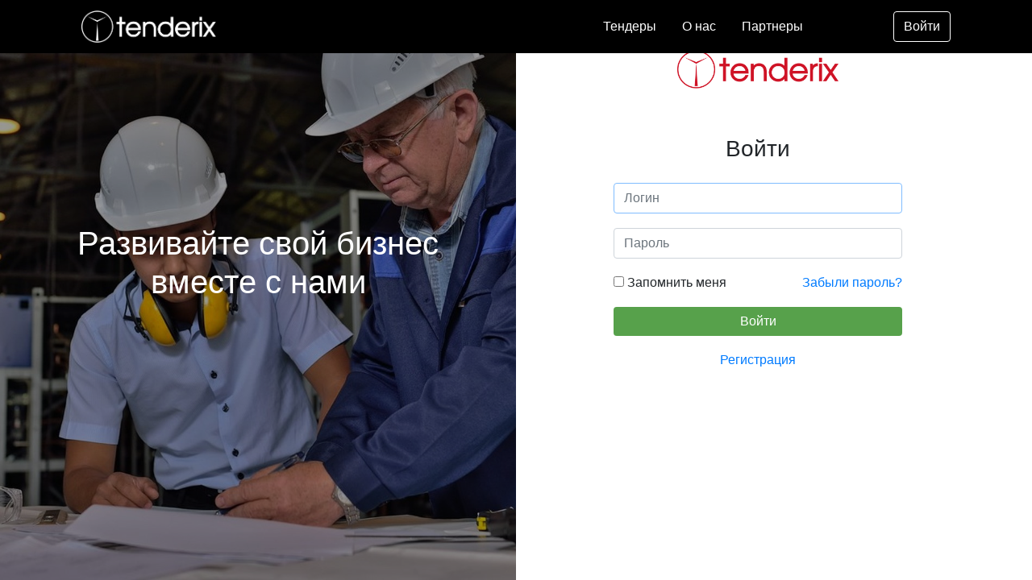

--- FILE ---
content_type: text/html; charset=UTF-8
request_url: https://tenderix.kz/tenders_detail.php?LOT_ID=103
body_size: 2544
content:
 <!DOCTYPE html>
<html lang="ru">
	<head>
		<meta charset="utf-8">
		<meta http-equiv="X-UA-Compatible" content="IE=edge">
		<meta name="viewport" content="width=device-width, initial-scale=1">
		<link rel="icon" href="/favicon.ico">
		<title>Тендерикс Казахстан</title>
		
		<!-- Js -->
		<script src="/bitrix/templates/tenderix/js/jquery.min.js"></script>
		
		<script src="/bitrix/templates/tenderix/js/bootstrap.bundle.min.js"></script>
		<script src="/bitrix/templates/tenderix/js/popper.min.js"></script>
		<script src="/bitrix/templates/tenderix/js/bootstrap.min.js"></script>
		
		<script src="/bitrix/templates/tenderix/js/jquery.easing.min.js"></script>
		<script src="/bitrix/templates/tenderix/js/scroll.js"></script>
		<script src="/bitrix/templates/tenderix/js/user-interface.js"></script>
		
		<!-- Css -->
		<link rel="stylesheet" href="/bitrix/templates/tenderix/css/bootstrap-reboot.min.css">
		<link rel="stylesheet" href="/bitrix/templates/tenderix/css/bootstrap.min.css">
		<link rel="stylesheet" href="/bitrix/templates/tenderix/css/bootstrap-grid.min.css">
		<link rel="stylesheet" href="/bitrix/templates/tenderix/css/user-interface.css">
		
		<!-- Fonts -->
		<link rel="stylesheet" href="/bitrix/templates/tenderix/css/fontawesome.min.css">
		<link rel="stylesheet" href="/bitrix/templates/tenderix/css/regular.min.css">
		<link rel="stylesheet" href="/bitrix/templates/tenderix/css/solid.min.css">	

		<meta http-equiv="Content-Type" content="text/html; charset=UTF-8" />
<meta name="robots" content="index, follow" />
<meta name="keywords" content="Тендерикс Казахстан" />
<meta name="description" content="Тендерикс Казахстан" />
<link href="/bitrix/cache/css/s1/tenderix/page_ea92f604458f1fc8e1e92c8b8706e70b/page_ea92f604458f1fc8e1e92c8b8706e70b.css?17694452331930" type="text/css"  rel="stylesheet" />
<link href="/bitrix/cache/css/s1/tenderix/template_3bcc5d10d9f5f9897226c0a1b27362a7/template_3bcc5d10d9f5f9897226c0a1b27362a7.css?17694452057958" type="text/css"  data-template-style="true"  rel="stylesheet" />
<script type="text/javascript">
					(function () {
						"use strict";

						var counter = function ()
						{
							var cookie = (function (name) {
								var parts = ("; " + document.cookie).split("; " + name + "=");
								if (parts.length == 2) {
									try {return JSON.parse(decodeURIComponent(parts.pop().split(";").shift()));}
									catch (e) {}
								}
							})("BITRIX_CONVERSION_CONTEXT_s1");

							if (! cookie || cookie.EXPIRE < BX.message("SERVER_TIME"))
							{
								var request = new XMLHttpRequest();
								request.open("POST", "/bitrix/tools/conversion/ajax_counter.php", true);
								request.setRequestHeader("Content-type", "application/x-www-form-urlencoded");
								request.send(
									"SITE_ID="      + encodeURIComponent(BX.message("SITE_ID")) + "&" +
									"sessid="       + encodeURIComponent(BX.bitrix_sessid())    + "&" +
									"HTTP_REFERER=" + encodeURIComponent(document.referrer)
								);
							}
						};

						if (window.frameRequestStart === true)
							BX.addCustomEvent("onFrameDataReceived", counter);
						else
							BX.ready(counter);
					})();
				</script>



<script type="text/javascript" src="/bitrix/cache/js/s1/tenderix/template_f9501d3357713afde6cebbdcbccfc5fa/template_f9501d3357713afde6cebbdcbccfc5fa.js?1769445205416"></script>
<script type="text/javascript">var _ba = _ba || []; _ba.push(["aid", "a702d97c35da8c1ca19c0beac3dde931"]); _ba.push(["host", "tenderix.kz"]); (function() {var ba = document.createElement("script"); ba.type = "text/javascript"; ba.async = true;ba.src = (document.location.protocol == "https:" ? "https://" : "http://") + "bitrix.info/ba.js";var s = document.getElementsByTagName("script")[0];s.parentNode.insertBefore(ba, s);})();</script>


	</head>
	<body class="">
				<div class="wrapper">
			<div class="content">
				<header class="header">
					
					<div class="container-fluid">
						<div class="container">
							

						<nav class="navbar navbar-expand-lg">
			 <a class="navbar-brand logo" href="/?#firstPage"></a>			
					<ul class="navbar-nav ml-auto pr-5 mr-5" id="menu-tender">
																					<li data-menuanchor="secondPage" class="nav-item"><a class="nav-link" href="/?#secondPage">Тендеры</a></li>
																												<li data-menuanchor="thirdPage" class="nav-item"><a class="nav-link" href="/?#thirdPage">О нас</a></li>
																												<li data-menuanchor="fourthPage" class="nav-item"><a class="nav-link" href="/?#fourthPage">Партнеры</a></li>
																		</ul>			
				<button class="btn btn-login my-2 my-sm-0" onclick="location.href='/auth/'">Войти</button>
			</nav>
									</div>
					</div>
									</header><div class="form-login">	
	<form name="form_auth" class="form-login-form" method="post" target="_top" action="/tenders_detail.php?login=yes&amp;LOT_ID=103">
		<input type="hidden" name="AUTH_FORM" value="Y" />
		<input type="hidden" name="TYPE" value="AUTH" />
				<input type="hidden" name="backurl" value="/tenders_detail.php?LOT_ID=103" />
						<table class="form-login-table">
			<tr>
				<td><div class="form-login-logo cursor-pointer mb-5" onclick='location.href="/"'></div></td>
			</tr>
			<tr>
				<td><h3 class="mb-4">Войти</h3></td>
			</tr>
						<tr>
				<td>
					<div class="form-group">
					<input class="bx-auth-input form-control input-sm" type="text" name="USER_LOGIN" placeholder="Логин" maxlength="255" value="" />
					</div>
				</td>
			</tr>
			<tr>
				<td>
					<div class="form-group">
						<input class="bx-auth-input form-control input-sm" type="password" placeholder="Пароль" name="USER_PASSWORD" maxlength="255" />
					</div>
				</td>
			</tr>	
									<tr>
				<td class="checkbox">
					<div class="float-left">
						<input class="" type="checkbox" id="USER_REMEMBER" name="USER_REMEMBER" value="Y" /><label for="USER_REMEMBER">&nbsp;Запомнить меня</label>
					</div>
					<div class="float-right">
						<a href="/tenders_detail.php?forgot_password=yes&amp;LOT_ID=103" rel="nofollow">Забыли пароль?</a>
					</div>
					<div style="clear:both"></div>
					<div class="mb-3"></div>
				</td>
			</tr>
						<tr>
				<td class="authorize-submit-cell"><input  class="btn mb-3" type="submit" name="Login" value="Войти" /></td>
			</tr>
			<tr>
				<td><a class="small-link" href="/tenders_detail.php?register=yes&amp;LOT_ID=103" rel="nofollow">Регистрация</a><br /></td>
			</tr>
		</table>
	</form>
	<script type="text/javascript">
		try{document.form_auth.USER_LOGIN.focus();}catch(e){}
		</script>
</div>
<div class="bg-login">
</div>
<div class="bg-login-overlay">
	<h1 class="bg-login-heading">Развивайте свой бизнес<br>вместе с нами</h1>
</div>

		
		 <a href="#top" class="back-to-top"><i class="fas fa-caret-square-up"></i></a> 
	</div>
				</div>
		
	</body>
</html>

--- FILE ---
content_type: text/css
request_url: https://tenderix.kz/bitrix/templates/tenderix/css/user-interface.css
body_size: 288
content:
.pop-up-message{
	position: fixed;
	top: 50%;
	left: 50%;
	padding: 20px;
	border: 1px solid silver;
	border-radius: 5px;
	background: #fff;
	z-index: 1500;
	color: #333;
	max-width: 600px;
	box-shadow: 5px 5px 100px rgba(0, 0, 150, .3);
}
.pop-up-message.with-veil{
	box-shadow: 0 0 10px rgba(255, 255, 255, 1);
}
.pop-up-message .icon-close{
	float: right;
	margin: -25px -17px 0 0;
	font-style: normal;
	font-weight: bold;
	font-size: 22px;
	color: silver;
	cursor: pointer;
}
.pop-up-message .icon-close:hover{
	color: #333;
}

.hover-dotted:hover{
	border-bottom: 1px dotted;
	text-decoration: none;
}
#veil{
	width: 100%;
	height: 100%;
	position: fixed;
	top: 0;
	left: 0;
	z-index: 1499;
	background: rgba(0, 0, 0, 0.8);
	display: none;
}

--- FILE ---
content_type: text/css
request_url: https://tenderix.kz/bitrix/cache/css/s1/tenderix/page_ea92f604458f1fc8e1e92c8b8706e70b/page_ea92f604458f1fc8e1e92c8b8706e70b.css?17694452331930
body_size: 568
content:


/* Start:/bitrix/templates/tenderix/components/bitrix/system.auth.authorize/.default/style.css?17694451871546*/

.bg-login {
	position: absolute;
	top: 0;
	left: 0;
	bottom: 0;
	background: url('/bitrix/templates/tenderix/components/bitrix/system.auth.authorize/.default/images/image03.jpg') no-repeat;
	width: 50%;
	background-position: 0;
	background-size: cover;
}
.bg-login-heading {
	color: #fff;
}
.bg-login-overlay {
	width: 50%;
	position: absolute;
	top: 0;
	left: 0;
	bottom: 0;
	background: rgba(0, 0, 0, 0.4);
	display: flex;
	align-items: center;
	text-align: center;
	justify-content: center;
	padding-bottom: 60px;
}

.form-login {
	width: 50%;
	position: absolute;
	top: 0;
	right: 0;
	bottom: 0;
	display: flex;
	#align-items: center;
	text-align: center;
	#justify-content: left;
	padding-top: 60px;
	padding-left: 120px;
}
.form-login-logo {
	width: 200px;
	height: 50px;
	background: url('/bitrix/templates/tenderix/components/bitrix/system.auth.authorize/.default/images/logo-red.png') no-repeat;
	background-position: 0;
	background-size: contain;
	display: inline-block;
}
.form-login-form {
}
.form-login-table  {
	width: 360px;
}

.form-login-table td.checkbox label {
	display: inline !important;
}


.form-login-table td {
	text-align: center;	
}

.form-login-form input[type="submit"] {
	width: 100%;
	background: #57A14B;
	border: none;
	color: #fff;
}

.form-login-form input, 
.form-login-form input:active, 
.form-login-form input:focus, 
.form-login-form input:active:focus {
	outline:none !important;
	box-shadow: none !important;
	
}

.form-login-form input[type="submit"]:hover,
.form-login-form input[type="submit"]:focus,
.form-login-form input[type="submit"]:active
{
	background: #60AF52;
}

.small-link {}

.alert p {
	margin: 0;
	text-align: left;
	font-size: 14px;
}

/* End */
/* /bitrix/templates/tenderix/components/bitrix/system.auth.authorize/.default/style.css?17694451871546 */


--- FILE ---
content_type: text/css
request_url: https://tenderix.kz/bitrix/cache/css/s1/tenderix/template_3bcc5d10d9f5f9897226c0a1b27362a7/template_3bcc5d10d9f5f9897226c0a1b27362a7.css?17694452057958
body_size: 2458
content:


/* Start:/bitrix/templates/tenderix/components/bitrix/menu/tender/style.css?17694452011618*/
.logo {
	background: url('/bitrix/templates/tenderix/components/bitrix/menu/tender/images/logo.png') no-repeat;
	background-position: 0;
	background-size: contain;
	width: 200px;
	height: 50px;
}
.logo-red {
	background: url('/bitrix/templates/tenderix/components/bitrix/menu/tender/images/logo-red.png') no-repeat;
	background-position: 0;
	background-size: contain;
	width: 200px;
	height: 50px;
}

.nav-link {
	color: #fff;
	padding-left: 1rem !important;
	padding-right: 1rem !important;
}

.nav-user {
	padding-top: 12px;
	width: 100%;
}

.nav-user .nav-link {
	color: #000;
}

.nav-user .nav-link:hover {
	color: #575757;
}

.nav-link:hover {
	color: #ccc;
}
.nav-brand:focus,
.nav-link:focus {
	outline: none;
}

.nav-item.active .nav-link {
	color: #ccc;
}

.nav-user .nav-item.active .nav-link {
	color: #000;
	border-bottom: 3px solid #6C7DB7;
}

.btn-login {
	border: 1px solid #fff;
	color: #fff;
}

.btn-login:hover {
	background: #fff;
	color: #000;
}

.btn-logout {
	color: #000;
}

.btn-logout:hover {
	color: #575757;
}
.btn-logout:active,
.btn-logout:focus {
	box-shadow: none;

} 

.user-info-avatar {
    display: inline-block;
    width: 48px;
    height: 48px;
    line-height: 48px;
    border-radius: 24px;
    text-align: center;
    color: white;
	background: coral;
	font-size: 24px;
}
.user-info-name {
    display: inline-block;
}
.line {
	border-top: 2px solid #e2e2e2;
}
.pull-right {
	float: right;
}
.info_icon {
	display: inline-block;
	width: 24px;
	height: 24px;
}

.info_text {
	display: inline-block;
}
.info_phone {
	font-weight: 600 !important;
}
.info_text>i {
	color: #ce2c29;
}


/* End */


/* Start:/bitrix/templates/tenderix/template_styles.css?17694451345608*/
html, body {
  height: 100%;
}
.wrapper {
  display: flex;
  flex-direction: column;
  min-height: 100vh;
}
.content {
  flex: 1 0 auto;
  #margin-bottom: 40px;
}
.footer {
  flex-shrink: 0;
}

.header {
	position: fixed;
	z-index: 70;
	background: #000;
	width: 100%;
}
.main-section1 {
	position: absolute;
	top: 0;
	bottom: 0;
	width: 100%;
	background-image: url('/bitrix/templates/tenderix/img/image01.jpg');
	background-repeat: no-repeat;
	background-size: cover;
}
.main-section1-overlay {
	position: absolute;
	top: 0;
	bottom: 0;
	width: 100%;
	background: rgba(0, 0, 0, 0.7);
}
.main-section2 {
	position: absolute;
	top: 0;
	bottom: 0;
	width: 100%;
	background: #f8f8f9;
}
.section .box-wrapper {
	position: absolute;
	left: 0;
	right: 0;
	bottom: 10%;
	z-index: 70;
	text-align: center;
}
.section .text {
	z-index: 70;
	text-align: center;
	color: #fff;
	position: relative;
	padding-bottom: 20px;
}
.section .box {
	margin: auto;
	background: #fff;
	color: #000;
	border-radius: 12px;
	display: inline-block;
	padding: 6px 0;
}
.box .number,
.box .desc {
	white-space: nowrap;
	display: inline-block;
	vertical-align: middle;
}
.box .number {
	font-size: 36px;
	font-weight: 600;
	margin-right: 6px;
}
.box .desc {
	font-size: 14px;
	line-height: 14px;
	text-align: left;
}
.cursor-pointer{
  cursor: pointer;
}

.section .content {
	position: relative;
	z-index: 70;
	padding-top: 40px;
}

.section .about {
	#padding-top: 140px;
}

.about p {
	text-align: justify;
	
}
.rightimg  {
    float: right; /* Выравнивание по правому краю  */ 
    margin: 7px 0 7px 18px; /* Отступы вокруг картинки */
}

.form-control {
	color: #000;
}  
.page {
	
}
.page-heading {
	#padding-bottom: 24px;
}

.page > .container-fluid {
	background: #ddd;
}

.page > .container-fluid > .container {
	padding-top: 140px;
	background: #fff;
	padding-bottom: 24px;
	box-shadow: 0px -1px 4px 2px #ccc;
	min-height: 100vh;
	padding-bottom: 32px;
	margin-bottom: -32px;
}

.footer {
	background: #111;
	#margin-top: 16px;
	#border-top: 3px solid #000;
	bottom: 0;
	width: 100%;
}
.footer-content {
	text-align: center;
	height: 32px;
}
.footer-author {
	font-size: 12px;
	padding-bottom: 4px;
	display: inline-block;
	color: #fff;
}
.back-to-top {
	 display: none;
	 position: fixed;
	 bottom: 30px;
	 right: 100px;
	 #width: 48px;
	 #height: 48px;
	 z-index: 50;
	 font-size: 48px;
	 color: #CF1427;
	 cursor: pointer;
	 text-decoration: none;
	 transition: opacity 0.2s ease-out;
	 opacity: 0.75;
	 #background-image: url(/bitrix/templates/tenderix/img/top.png);
	 #background-repeat: no-repeat;
	 #background-size: contain;
	 
}

.back-to-top:hover{
 opacity: 0.9;
 color: #CF1427;
}

.currency-wrapper {
	background: #f8f8f9;
	box-shadow: inset 0 6px 8px 2px #ececec;
	#padding-bottom: 4px;
}

.t_popup-window-content {

}

.t_popup-window-title {
	
}
.t_popup-window-button-cancel {
	background: #fff;
	padding: 6px 18px;
	color: #000;
	box-shadow: none;
	height: 36px;
	border-radius: .25rem;
	font-size: 1rem;
}

.t_popup-window-button-accept {
	background: #CF1427;
	border-radius: .25rem;
	color: #fff;
	padding: 6px 18px;
	box-shadow: none;
	height: 36px;
	font-size: 1rem;
}

.t_popup-window-button-accept:hover {
	background: #BA1226 !important;
}

.t_popup-window-button-cancel:hover {
	background: #E5E5E5;
}

.t_popup-window-button-accept::before,
.t_popup-window-button-accept::after,
.t_popup-window-button-cancel::before,
.t_popup-window-button-cancel::after
{
	display: none;
}

.t_popup-title-bar {
	display: inline-block;
	vertical-align: middle;
	margin: 0 auto;
	width: 100%;
	padding: 16px;
	height: 100%;
	background: #CF1427;
	color: #fff;
	font-size: 1rem;
}

.t_popup-title-bar>b {
	font-weight: normal !important;
}


.t_popup-window-layout {
	background: #fff;
	min-width: 240px;
	min-height: 150px;
	padding: 0px !important;
}
.t_popup-window-table {
	width: 100%;
}

.t_popup-window-table th,
.t_popup-window-table td {
	border: 1px solid #ccc;
	padding: 6px 18px;
}

.t_lot_status_active,
.t_lot_status_private {
	color: #5aab00;
}
.t_lot_status_end {
	color: #7C7C7C;
}
.t_lot_status_archive,
.t_lot_status_saved
{
	color: #aaacb2;
}

/* FAQ */
.t_faq_question {
	font-size: 1.5rem;
	font-weight: bold;
	font-family: 'Roboto';
	margin-bottom: 12px;
}
.t_faq_question i {
	color: #7b9aa9;
	font-size: 1.75rem;
}
.t_faq_answer {
	text-align: justify;
}
.t_faq_section {
	margin-bottom: 24px;
	border-bottom: 1px dashed #7b9aa9;
	padding: 5px 12px 24px 12px;
	#border-radius: .25rem;
}
.t_lot_win_span {
	padding: 0 6px;
	background: #d4edda;
	color: #155724;
	display: inline-block;
	text-transform: lowercase;
	border-radius: .25rem
}

.fa {
	margin:4px 0 0 3px;
}
.currency-list.highlighted {
	background: #7b9aa917;
	padding: 4px 12px 5px 16px;
}

.bx-composite-btn { display:none; }
.bx-btn-red { display:none; }
.bx-btn-border { display:none; }
.bx-composite-btn-fixed { display:none; }

.plogo {
	height: 200px;
	#border: 1px solid #ccc;
	padding: 10px 20px;
}
.plogo > span {
	background-repeat: no-repeat;
	background-position: 0 50%;
	background-size: contain;
	display: block;
	width: 100%;
	height: 100%;
}
.logo_1 {
	background-image: url('/bitrix/templates/tenderix/img/NLMK_logo.jpg');	
}
.logo_2 {
	background-image: url('/bitrix/templates/tenderix/img/huinday_logo.jpg');	
}
.logo_3 {
	background-image: url('/bitrix/templates/tenderix/img/shneider_logo.jpg');	
}
.logo_4 {
	background-image: url('/bitrix/templates/tenderix/img/POSCO_logo.jpg');	
}
.logo_5 {
	background-image: url('/bitrix/templates/tenderix/img/Siemens_logo.jpg');	
}
.logo_6 {
	background-image: url('/bitrix/templates/tenderix/img/tuboly_logo.png');	
}
.logo_7 {
	background-image: url('/bitrix/templates/tenderix/img/ros_logo.jpg');	
}
.logo_8 {
	background-image: url('/bitrix/templates/tenderix/img/lukoil_logo.jpg');	
}

/* End */
/* /bitrix/templates/tenderix/components/bitrix/menu/tender/style.css?17694452011618 */
/* /bitrix/templates/tenderix/template_styles.css?17694451345608 */


--- FILE ---
content_type: application/javascript
request_url: https://tenderix.kz/bitrix/templates/tenderix/js/user-interface.js
body_size: 1848
content:
var UI = {
	mso: false, // служебная переменная для ms

	ms: function(o, l){
		var obj = $(o);
		if(!obj.is('textarea') && !obj.is('input'))
			return false;
		var container = this.msGetContainer();

		this.mso = {
			o: o,
			l: l
		};

		obj.on('blur', function(){
			UI.msClearChecker();
		});

		obj.attr('maxlength', l);
		this.msGetContainer().show();
		this.msCheck();
	},

	// Проверяет длину строки в поле и обрезает при необходимости
	msCheck: function(){
		if(this.mso == false)
			return;

		var container = this.msGetContainer();
		var obj_offset = $(this.mso.o).offset();

		container.css('top', (obj_offset.top-22) + 'px')
		container.css('left', (obj_offset.left+$(this.mso.o).width()-43) + 'px')

		if(this.mso.o.value.length > this.mso.l){
			container.html(0);
			this.mso.o.value = this.mso.o.value.substr(0, this.mso.l);
			setTimeout("$(UI.mso.o).addClass('h')");
		}else if(this.mso.o.value.length <= this.mso.l){
			container.html(this.mso.l - this.mso.o.value.length);
		}

		this.mso.timer = setTimeout("UI.msCheck()", 1000);
	},

	// Убивает ограничитель длины строки
	msClearChecker: function(){
		if(this.mso == false)
			return;
		if(typeof(this.mso.timer) != "undefined")
			clearTimeout(this.mso.timer);
		this.mso.o.onblur = function(){};
		this.mso = false;
		this.msGetContainer().hide();
	},

	// Возвращает (если нет — создаёт) контейнер для вывода количества символов
	msGetContainer: function(){
		var cname = 'ms-length-container';
		var c = $('#' + cname);
		if(!c.is('div')){
			console.log(1);
			c = $('<div id="'+cname+'" />');
			c.appendTo('body');
			c.css('position', 'absolute')
				.css('background', 'white')
				.css('border', '1px solid silver')
				.css('border-radius', '9px')
				.css('padding', '2px 10px 1px 10px')
				.css('font-size', '12px')
				.css('z-index', '1060')
				.css('width', '30px')
				.css('text-align', 'center')
				.css('display', 'none')
				.css('cursor', 'default')
		}
		return c;
	},

	// Методы для вывода сообщений на экран
	message: function(options){
		if(!options)
			return;
		if(typeof(options) != "object")
			return console.log('ERROR: метод `message` может принимать в качестве параметра только объект.'), false;

		var close = $('<i class="icon-close">×</i>');
		var container = $('<div class="pop-up-message" />');
		var text = $('<div/>').html(options.text);
		var id = 'popupmessage' + new Date().getTime();
		var veil;

		if(options.group){
			container.attr('group', options.group);
			this.closeMessages(options.group);
		}

		// Veil
		if(options.veil){
			veil = $('#veil');
			if(!veil.is('div')){
				veil = $('<div id="veil"/>');
				veil.appendTo('body');
			}
			veil.fadeIn(250);
			container.addClass('with-veil');
		}else
			container.removeClass('with-veil');

		container.attr('id', id);
		if(!options.noClose)
			close.appendTo(container);
		cose = container.find('i').first();
		container
			.css('position', 'absolute')
			.css('left', '-9999px');
		text.appendTo(container);
		container.appendTo('body');
		container
			.css('margin-left', '-' + (container.width() / 2) + 'px')
			.css('margin-top', '-' + (container.height() / 2) + 'px')
			.css('position', 'fixed')
			.css('left', '50%')
			.hide()
			.fadeIn(200);

		close.click(function(){
			setTimeout('$("#' + id + '").remove()', 100);
			setTimeout('$("#veil").fadeOut(100)', 100);
		});

		if(!options.timer)
			options.timer = 5000;

		if(options.veil)
			setTimeout('$("#veil").fadeOut(250)', options.timer-100);
		setTimeout('$("#'+id+'").fadeOut(100)', options.timer-100);
		setTimeout('$("#'+id+'").remove()', options.timer);

		return container;
	},

	closeMessages: function(group){
		var messages;
		if(group)
			messages = $('.pop-up-message[group="'+group+'"]');
		else
			messages = $('.pop-up-message');

		messages.remove();
		$("#veil").hide();
	},

	// Возвращает целое
	intval: function(i){
		if(isNaN(parseInt(i)))
			return 0;
		else
			return parseInt(i);
	},

	ge: function(s){
		return document.getElementById(s);
	},

	w: function(i, s){
		if(!s) s = ['шт', 'шт', 'шт'];
		i = i.toString();
		var o = i.slice(-1);
		var t = (i.length > 1) ? i.slice(-2): '';
		if((t > 10 && t < 15) || o == 0 || (o > 4 && o != 1)) return i + ' ' + s[2];
		if(o > 1 && o < 5) return i + ' ' + s[1];
		if(o == 1) return i + ' ' + s[0];
	}
}

--- FILE ---
content_type: application/javascript
request_url: https://tenderix.kz/bitrix/templates/tenderix/js/scroll.js
body_size: 139
content:
$(document).ready(function() {
	
	$(window).scroll(function(){

		// Show button after 100px
		var showAfter = 100;
		if ( $(this).scrollTop() > showAfter ) { 
			$('.back-to-top').fadeIn();
		} else { 
			$('.back-to-top').fadeOut();
		}
	});

	//Click event to scroll to top
	$('.back-to-top').click(function(){
		$('html, body').animate({scrollTop : 0},800);
			return false;
	});
	
});


--- FILE ---
content_type: application/javascript
request_url: https://tenderix.kz/bitrix/cache/js/s1/tenderix/template_f9501d3357713afde6cebbdcbccfc5fa/template_f9501d3357713afde6cebbdcbccfc5fa.js?1769445205416
body_size: 112
content:

; /* Start:"a:4:{s:4:"full";s:79:"/bitrix/templates/tenderix/components/bitrix/menu/tender/script.js?176944520175";s:6:"source";s:66:"/bitrix/templates/tenderix/components/bitrix/menu/tender/script.js";s:3:"min";s:0:"";s:3:"map";s:0:"";}"*/
$(document).ready(function() {
	$('[data-toggle="tooltip"]').tooltip();
});
/* End */
;; /* /bitrix/templates/tenderix/components/bitrix/menu/tender/script.js?176944520175*/
